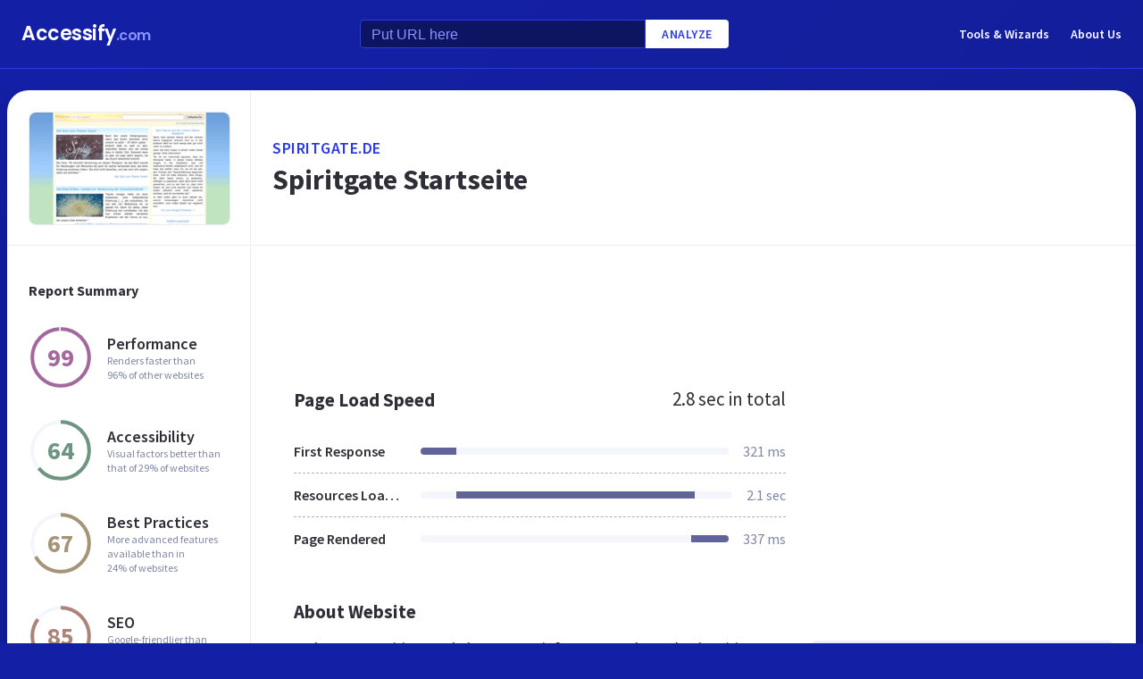

--- FILE ---
content_type: text/html; charset=utf-8
request_url: https://www.google.com/recaptcha/api2/aframe
body_size: 268
content:
<!DOCTYPE HTML><html><head><meta http-equiv="content-type" content="text/html; charset=UTF-8"></head><body><script nonce="0qTwipzrNFRV3v2QSnL99g">/** Anti-fraud and anti-abuse applications only. See google.com/recaptcha */ try{var clients={'sodar':'https://pagead2.googlesyndication.com/pagead/sodar?'};window.addEventListener("message",function(a){try{if(a.source===window.parent){var b=JSON.parse(a.data);var c=clients[b['id']];if(c){var d=document.createElement('img');d.src=c+b['params']+'&rc='+(localStorage.getItem("rc::a")?sessionStorage.getItem("rc::b"):"");window.document.body.appendChild(d);sessionStorage.setItem("rc::e",parseInt(sessionStorage.getItem("rc::e")||0)+1);localStorage.setItem("rc::h",'1769412644024');}}}catch(b){}});window.parent.postMessage("_grecaptcha_ready", "*");}catch(b){}</script></body></html>